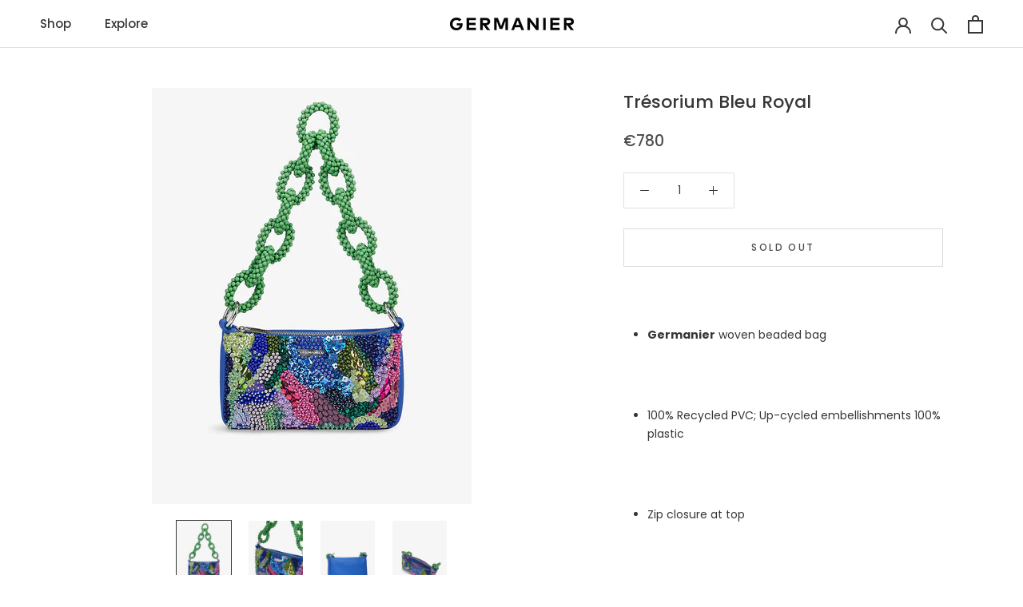

--- FILE ---
content_type: text/css
request_url: https://amaicdn.com/preorder2/store/2de78cdaf9168f493ff77a460a8fdf40.css?1698292133
body_size: -405
content:

.design-pre-order-template-wrapper [data-editable="pre-order-button"] {
	background-color: rgba(0, 0, 0, 0);
	padding-left: 28px;
	padding-top: 14px;
	border-radius: 0px;
	border-color: rgba(76, 76, 76, 0.2);
	border-width: 1px;
	color: rgb(76, 76, 76);
	font-size: 12px;
	font-family: "Harmonia Sans", sans-serif;
	font-style: normal;
	font-weight: 600;
	text-decoration: none solid rgb(76, 76, 76);
	padding-bottom: 14px;
	padding-right: 28px;
}
.design-pre-order-template-wrapper [data-editable="pre-order-message"] {
	background-color: #ffffff;
	border-radius: 0px;
	border-color: #D7D7D7;
	border-width: 1px;
	color: #313131;
	font-size: 12px;
	font-family: Arial, sans-serif;
	font-style: normal;
	font-weight: normal;
	text-decoration: none;
}
.design-pre-order-template-wrapper [data-editable="pre-order-button-hover"] {
	background-color: rgba(0, 0, 0, 0);
	border-color: rgba(76, 76, 76, 0.2);
	color: rgb(76, 76, 76);
	font-size: 12px;
	font-family: "Harmonia Sans", sans-serif;
	font-style: normal;
	font-weight: 600;
	text-decoration: none solid rgb(76, 76, 76);
	padding-top: 14px;
	padding-bottom: 14px;
	padding-left: 28px;
	padding-right: 28px;
	border-radius: 0px;
	border-width: 1px;
}


--- FILE ---
content_type: text/javascript
request_url: https://kevingermanier.com/cdn/shop/t/9/assets/custom.js?v=183944157590872491501620726355
body_size: -594
content:
//# sourceMappingURL=/cdn/shop/t/9/assets/custom.js.map?v=183944157590872491501620726355
